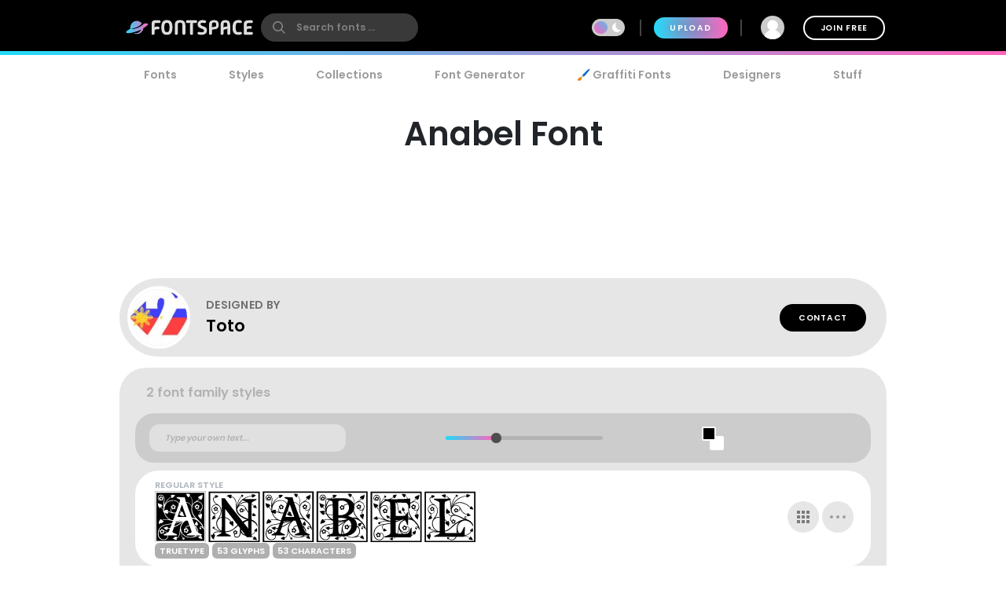

--- FILE ---
content_type: text/plain;charset=UTF-8
request_url: https://c.pub.network/v2/c
body_size: -263
content:
34bddd60-2a9e-49a9-81d8-fb21f5e64507

--- FILE ---
content_type: text/plain;charset=UTF-8
request_url: https://c.pub.network/v2/c
body_size: -113
content:
c1304bf5-fe90-4465-8ab2-6323eee48d4a